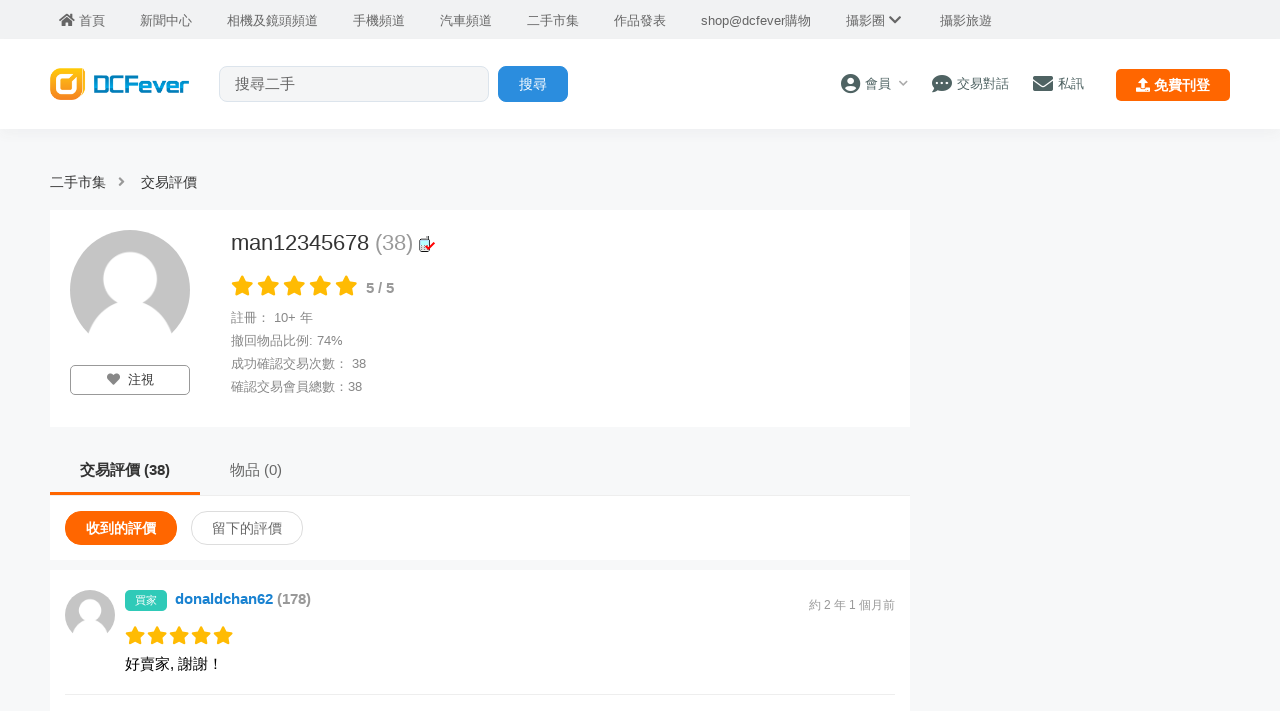

--- FILE ---
content_type: text/html; charset=UTF-8
request_url: https://www.dcfever.com/trading/mycomment.php?id=611834
body_size: 18249
content:
<!DOCTYPE html>
<html>
<head>
<meta http-equiv="Content-Type" content="text/html; charset=utf-8" />
<meta http-equiv="content-language" content="zh-HK">
<meta charset="UTF-8" />
<title>Fever 達人頻道, 攝影心得集體智慧 - DCFever.com</title>


<meta name="description" content="Fever 達人頻道, 攝影心得集體智慧" />
<meta name="viewport" content="width=device-width" />
<meta name="theme-color" content="">

<meta property="fb:app_id" content="301017970038593" />

<link rel="SHORTCUT ICON" href="//cdn10.dcfever.com/images/favicon_new.ico" />
<link href="//cdn10.dcfever.com/v4/css/global_20240301d.css" rel="stylesheet" />
<link href="//cdn10.dcfever.com/v4/css/grid_20150811.css" rel="stylesheet" />
<link href="//cdn10.dcfever.com/images/apple_180.png" rel="apple-touch-icon" sizes="180x180" />
<link href="//cdn10.dcfever.com/images/android_192.png" rel="icon" sizes="192x192" />


<script src="//ajax.googleapis.com/ajax/libs/jquery/1.11.3/jquery.min.js"></script>
<link href="https://cdn03.dcfever.com/trading/css/trading_v29d.2024a.css" rel="stylesheet">
<link href="css/rating.css?id=1769794447" rel="stylesheet" type="text/css">
<link href="https://cdn01.dcfever.com/v4/css/fontawesome-5.15/css/all.css" rel="stylesheet">
<link href="/v5/css/nav_main_2023.css?t=260131" rel="stylesheet">
<link href="/v5/css/nav_20240405a.css?t=260131" rel="stylesheet">
<link href="https://cdn01.dcfever.com/v5/css/product_01_2024j.css" rel="stylesheet">
<script language="javascript" src="js/jquery.lazyload.js"></script><script language="javascript" src="https://cdn01.dcfever.com/js/jquery-scrolltofixed.js"></script>

<script async='async' src='https://www.googletagservices.com/tag/js/gpt.js'></script>
<script>
  var googletag = googletag || {};
  googletag.cmd = googletag.cmd || [];
</script>

<script>
	// GPT slots
	var gptAdSlots = [];
	googletag.cmd.push(function() {
		var top_mapping = googletag.sizeMapping().addSize([751, 0], [[728, 90]]).addSize([300, 0], [[336,280]]).addSize([0, 0], []).build();
		var rect_atf_mapping = googletag.sizeMapping().addSize([751,0], [[300,600]]).addSize([300, 0], [[336,280]]).addSize([0,0], []).build();
		var bottom_mapping = googletag.sizeMapping().addSize([751, 0], [[728, 90]]).addSize([300, 0], [[336,280],[300,250]]).addSize([0, 0], []).build();

		/* define the GPT slot */
		gptAdSlots[0] = googletag.defineSlot('/1007060/dcfever_trading/dcfever_trading_top', [[728,90]], 'div-gpt-ad-top').
		defineSizeMapping(top_mapping).
		setCollapseEmptyDiv(true).
		addService(googletag.pubads());

		gptAdSlots[1] = googletag.defineSlot('/1007060/dcfever_trading/dcfever_trading_rect_atf', [[300,250]], 'div-gpt-ad-rect_atf').
		defineSizeMapping(rect_atf_mapping).
		setCollapseEmptyDiv(true).
		addService(googletag.pubads());

		gptAdSlots[5] = googletag.defineSlot('/1007060/dcfever_trading/dcfever_trading_bottom', [[728,90]], 'div-gpt-ad-bottom').
		defineSizeMapping(bottom_mapping).
		setCollapseEmptyDiv(true).
		addService(googletag.pubads());

		googletag.pubads().enableSingleRequest();
		googletag.pubads().addEventListener('slotRenderEnded', function(event) {
			if(event.slot === gptAdSlots[1])
			{
				slotSize = event.size[1];
				make_it_fixed(slotSize);
			}
        });
		googletag.enableServices();
	});
</script>

<link href="https://cdn01.dcfever.com/v5/css/autocomplete.css" rel="stylesheet">
<script src="https://cdn01.dcfever.com/v5/js/jquery.autocomplete.min.js" referrerpolicy="no-referrer"></script>

<!-- Google tag (gtag.js) -->
<script async src="https://www.googletagmanager.com/gtag/js?id=G-5ND0VB1W90"></script>
<script>
  window.dataLayer = window.dataLayer || [];
  function gtag(){dataLayer.push(arguments);}
  gtag('js', new Date());

  gtag('config', 'G-5ND0VB1W90');
</script>

</head>

<body>
<div class="site_wrapper">


<div class="main_nav app trading">
	<div class="main_nav_inner">
		<div class="main_nav_content">
			<div class="main_nav_logo">
				<a href="/index.php"><img src="https://cdn01.dcfever.com/images/dcfever_logo_png.png" class="logo" alt="DCFever Logo"></a>
			</div>
			<ul class="navigation light">
				<li style="order: -1"><a href="/index.php" class="home"><i class="fa fa-home"></i><span>首頁</span></a></li>
								
				<li class="seperator"></li>
				<li style="order: -1"><a href="/news/index.php"><i class="fa fa-newspaper"></i><span>新聞中心</span></a></li>
				<li style="order: -1"><a href="/cameras/index.php"><i class="fa fa-camera"></i><span>相機及鏡頭頻道</span></a></li>
				<li style="order: -1"><a href="/phones/index.php"><i class="fa fa-phone"></i><span>手機頻道</span></a></li>
				<li style="order: -1"><a href="/cars/index.php"><i class="fa fa-car"></i><span>汽車頻道</span></a></li>
				<li class="seperator"></li>
				<li class=""><a href="/trading/index.php"><i class="fa fa-retweet"></i><span>二手市集</span></a></li>
				<li><a href="/photosharing/index.php"><i class="fa fa-images"></i><span>作品發表</span></a></li>
				<li class="seperator"></li>
				<li><a href="/shop/index.php"><i class="fa fa-shopping-cart"></i><span>shop@dcfever購物</span></a></li>
				<li class="seperator"></li>
				<li class="desktop_main_drop_down_toggle ">
					<a href="#" onClick="return false;"><span>攝影圈<i class="fa fa-chevron-down up" style="display: inline-block;"></i></span></a>
					<ul class="dropdown">
						<li><a href="/column/index.php"><i class="fa fa-pen-alt"></i><span>Fever 達人</span></a></li>
						<li><a href="/models/index.php"><i class="fa fa-user-friends"></i><span>FeverModels</span></a></li>
						<li><a href="/forum/index.php"><i class="fa fa-comments"></i><span>討論區</span></a></li>
					</ul>
				</li>
				<li><a href="/travel/index.php "><i class="fa fa-paper-plane"></i><span>攝影旅遊</span></a></li>
				
				<li class="seperator"></li>
				<li class="hidden-md"><a href="/users/login.php?action=logout" class="logout_btn"><i class="fa fa-sign-out-alt"></i><span>登出</span></a></li>
			</ul>
		</div>
	</div>
	<div class="close_button">
		<i class="fa fa-times-circle"></i>
	</div>
</div>
<div class="main_nav_overlay"></div>
<script>
$(document).ready(function() {
	var hoverTimeout;
	$(".desktop_main_drop_down_toggle").hover(function(e) {
		e.preventDefault();
		clearTimeout(hoverTimeout);
		$(this).addClass("selected");
		$(this).find(".dropdown").addClass("active");
	}, function() {
		var $self = $(this);
		hoverTimeout = setTimeout(function() {
			$self.removeClass("selected");
			$self.find(".dropdown").removeClass("active");
		}, 200);
	});
	$(".toggle_left_menu").click(function(e) {
		e.preventDefault();
		if ($(".nav_level_one_user_menu").hasClass("active"))
		{
			$(".nav_level_one_user").click();
		}
		$("body").addClass("pop");
		$(".main_nav").addClass("pop");
		$(".main_nav_overlay").addClass("pop");
	});
	$(".close_button").click(function(e) {
		e.preventDefault();
		$(".main_nav_content").scrollTop(0,0);
		$("body").removeClass("pop");
		$(".main_nav").removeClass("pop");
		$(".main_nav_overlay").removeClass("pop");
	});
	$(".logout_btn").click(function(e) {
		e.preventDefault();
		if (confirm('確定要登出嗎?')) {
			window.location.href = $(this).attr('href');
		}
	});
});
</script><div class="fullscreen_menu trading_category">
	<div class="header">
		<span class="title" style="font-size: 18px;">物品分類</span>
		<a href="#" class="close_fullscreen_menu"><i class="fa fa-times"></i></a>
	</div>
	<ul class="fullscreen_selection">
<li><a href="#"><div class="image_icon"><img src="images/camera.png" width="50" height="50"></div><div class="text" style="font-weight: bold;">攝影產品 <span class="count">(23,393)</span> <i class="fa fa-caret-down"></i></div></a><ul class="child_cat" style="font-weight: bold; display: none; "><li><i class="fa fa-angle-right hide"></i><a href="listing.php?id=1">所有攝影產品 <span class="count">(23,393)</span> <i class="fa fa-angle-right hide"></i></a></li><li><i class="fa fa-angle-right hide"></i><a href="listing.php?id=8">自動對焦鏡頭 <span class="count">(4,259)</span> </a></li><li><i class="fa fa-angle-right hide"></i><a href="listing.php?id=72">手動對焦鏡頭 <span class="count">(4,853)</span> </a></li><li><i class="fa fa-angle-right hide"></i><a href="listing.php?id=5">數碼相機 <span class="count">(1,467)</span> </a></li><li><i class="fa fa-angle-right hide"></i><a href="listing.php?id=6">單鏡反光機 <span class="count">(757)</span> </a></li><li><i class="fa fa-angle-right hide"></i><a href="listing.php?id=73">無反相機 <span class="count">(1,092)</span> </a></li><li><i class="fa fa-angle-right hide"></i><a href="listing.php?id=7">菲林相機 <span class="count">(2,806)</span> </a></li><li><i class="fa fa-angle-right hide"></i><a href="listing.php?id=69">Action Cam <span class="count">(559)</span> </a></li><li><i class="fa fa-angle-right hide"></i><a href="listing.php?id=14">航拍機 <span class="count">(324)</span> </a></li><li><i class="fa fa-angle-right hide"></i><a href="listing.php?id=39">即影即有 <span class="count">(691)</span> </a></li><li><i class="fa fa-angle-right hide"></i><a href="listing.php?id=83">數碼攝錄機 <span class="count">(222)</span> </a></li><li><i class="fa fa-angle-right hide"></i><a href="listing.php?id=9">閃光燈 <span class="count">(802)</span> </a></li><li><i class="fa fa-angle-right hide"></i><a href="listing.php?id=10">腳架 <span class="count">(788)</span> </a></li><li><i class="fa fa-angle-right hide"></i><a href="listing.php?id=11">濾鏡 <span class="count">(801)</span> </a></li><li><i class="fa fa-angle-right hide"></i><a href="listing.php?id=12">相機袋 <span class="count">(637)</span> </a></li><li><i class="fa fa-angle-right hide"></i><a href="listing.php?id=15">電池、充電器 <span class="count">(643)</span> </a></li><li><i class="fa fa-angle-right hide"></i><a href="listing.php?id=13">記憶卡 <span class="count">(143)</span> </a></li><li><i class="fa fa-angle-right hide"></i><a href="listing.php?id=16">攝影書籍 <span class="count">(145)</span> </a></li><li><i class="fa fa-angle-right hide"></i><a href="listing.php?id=36">攝影服務 <span class="count">(24)</span> </a></li><li><i class="fa fa-angle-right hide"></i><a href="listing.php?id=121">維修服務 <span class="count">(548)</span> </a></li><li><i class="fa fa-angle-right hide"></i><a href="listing.php?id=17">其他配件 <span class="count">(2,378)</span> </a></li></ul></li><li><a href="#"><div class="image_icon"><img src="images/computer.png" width="50" height="50"></div><div class="text" style="font-weight: bold;">電腦 <span class="count">(15,887)</span> <i class="fa fa-caret-down"></i></div></a><ul class="child_cat" style="font-weight: bold; display: none; "><li><i class="fa fa-angle-right hide"></i><a href="listing.php?id=2">所有電腦 <span class="count">(15,887)</span> <i class="fa fa-angle-right hide"></i></a></li><li><i class="fa fa-angle-right hide"></i><a href="listing.php?id=84">顯示卡 <span class="count">(1,051)</span> <span class="hot_tag">熱門</span></a></li><li><i class="fa fa-angle-right hide"></i><a href="listing.php?id=18">手提電腦 <span class="count">(4,335)</span> </a></li><li><i class="fa fa-angle-right hide"></i><a href="listing.php?id=76">平板電腦 <span class="count">(1,214)</span> </a></li><li><i class="fa fa-angle-right hide"></i><a href="listing.php?id=20">電腦組合 <span class="count">(2,306)</span> </a></li><li><i class="fa fa-angle-right hide"></i><a href="listing.php?id=27">網絡/WIFI <span class="count">(1,064)</span> </a></li><li><i class="fa fa-angle-right hide"></i><a href="listing.php?id=24">CPU <span class="count">(467)</span> </a></li><li><i class="fa fa-angle-right hide"></i><a href="listing.php?id=42">底板 <span class="count">(472)</span> </a></li><li><i class="fa fa-angle-right hide"></i><a href="listing.php?id=21">SSD/硬碟機 <span class="count">(645)</span> </a></li><li><i class="fa fa-angle-right hide"></i><a href="listing.php?id=22">RAM 記憶體 <span class="count">(621)</span> </a></li><li><i class="fa fa-angle-right hide"></i><a href="listing.php?id=126">軟件 Software <span class="count">(135)</span> </a></li><li><i class="fa fa-angle-right hide"></i><a href="listing.php?id=113">機箱電源散熱 <span class="count">(577)</span> </a></li><li><i class="fa fa-angle-right hide"></i><a href="listing.php?id=23">顯示器 <span class="count">(701)</span> </a></li><li><i class="fa fa-angle-right hide"></i><a href="listing.php?id=19">鍵盤滑鼠 <span class="count">(701)</span> </a></li><li><i class="fa fa-angle-right hide"></i><a href="listing.php?id=25">打印機、掃瞄器 <span class="count">(545)</span> </a></li><li><i class="fa fa-angle-right hide"></i><a href="listing.php?id=41">網絡電視、播放器 <span class="count">(82)</span> </a></li><li><i class="fa fa-angle-right hide"></i><a href="listing.php?id=122">電腦維修 <span class="count">(37)</span> </a></li><li><i class="fa fa-angle-right hide"></i><a href="listing.php?id=28">其它 <span class="count">(968)</span> </a></li></ul></li><li><a href="#"><div class="image_icon"><img src="images/phone.png" width="50" height="50"></div><div class="text" style="font-weight: bold;">手機通訊 <span class="count">(11,421)</span> <i class="fa fa-caret-down"></i></div></a><ul class="child_cat" style="font-weight: bold; display: none; "><li><i class="fa fa-angle-right hide"></i><a href="listing.php?id=3">所有手機通訊 <span class="count">(11,421)</span> <i class="fa fa-angle-right hide"></i></a></li><li><i class="fa fa-angle-right hide"></i><a href="listing.php?id=30">Android Phone <span class="count">(3,121)</span> </a></li><li><i class="fa fa-angle-right hide"></i><a href="listing.php?id=31">iPhone <span class="count">(4,570)</span> </a></li><li><i class="fa fa-angle-right hide"></i><a href="listing.php?id=29">Smart Phone <span class="count">(458)</span> </a></li><li><i class="fa fa-angle-right hide"></i><a href="listing.php?id=74">通訊平板電腦 <span class="count">(912)</span> </a></li><li><i class="fa fa-angle-right hide"></i><a href="listing.php?id=32">藍芽免提 <span class="count">(398)</span> </a></li><li><i class="fa fa-angle-right hide"></i><a href="listing.php?id=33">電池、充電器 <span class="count">(610)</span> </a></li><li><i class="fa fa-angle-right hide"></i><a href="listing.php?id=89">手機套 <span class="count">(414)</span> </a></li><li><i class="fa fa-angle-right hide"></i><a href="listing.php?id=34">USB傳輸線 <span class="count">(112)</span> </a></li><li><i class="fa fa-angle-right hide"></i><a href="listing.php?id=75">電話卡上網卡 <span class="count">(279)</span> </a></li><li><i class="fa fa-angle-right hide"></i><a href="listing.php?id=64">電話寛頻上台 <span class="count">(41)</span> </a></li><li><i class="fa fa-angle-right hide"></i><a href="listing.php?id=123">手機維修 <span class="count">(22)</span> </a></li><li><i class="fa fa-angle-right hide"></i><a href="listing.php?id=35">其它配件 <span class="count">(541)</span> </a></li></ul></li><li><a href="#"><div class="image_icon"><img src="images/av.png" width="50" height="50"></div><div class="text" style="font-weight: bold;">影音產品 <span class="count">(13,762)</span> <i class="fa fa-caret-down"></i></div></a><ul class="child_cat" style="font-weight: bold; display: none; "><li><i class="fa fa-angle-right hide"></i><a href="listing.php?id=44">所有影音產品 <span class="count">(13,762)</span> <i class="fa fa-angle-right hide"></i></a></li><li><i class="fa fa-angle-right hide"></i><a href="listing.php?id=87">Earphones <span class="count">(2,109)</span> <span class="hot_tag">熱門</span></a></li><li><i class="fa fa-angle-right hide"></i><a href="listing.php?id=91">Headphones <span class="count">(891)</span> </a></li><li><i class="fa fa-angle-right hide"></i><a href="listing.php?id=86">隨身音響 <span class="count">(1,403)</span> </a></li><li><i class="fa fa-angle-right hide"></i><a href="listing.php?id=52">電視 <span class="count">(1,017)</span> </a></li><li><i class="fa fa-angle-right hide"></i><a href="listing.php?id=53">揚聲器 <span class="count">(1,715)</span> </a></li><li><i class="fa fa-angle-right hide"></i><a href="listing.php?id=56">擴音機 <span class="count">(1,294)</span> </a></li><li><i class="fa fa-angle-right hide"></i><a href="listing.php?id=54">投影機 <span class="count">(301)</span> </a></li><li><i class="fa fa-angle-right hide"></i><a href="listing.php?id=55">音響組合 <span class="count">(879)</span> </a></li><li><i class="fa fa-angle-right hide"></i><a href="listing.php?id=120">影音線材 <span class="count">(1,003)</span> </a></li><li><i class="fa fa-angle-right hide"></i><a href="listing.php?id=57">影碟 CD <span class="count">(2,078)</span> </a></li><li><i class="fa fa-angle-right hide"></i><a href="listing.php?id=125">影音維修 <span class="count">(212)</span> </a></li><li><i class="fa fa-angle-right hide"></i><a href="listing.php?id=58">其它 <span class="count">(1,048)</span> </a></li></ul></li><li><a href="#"><div class="image_icon"><img src="images/carparts.png" width="50" height="50"></div><div class="text" style="font-weight: bold;">汽車及零件 <span class="count">(2,593)</span> <i class="fa fa-caret-down"></i></div></a><ul class="child_cat" style="font-weight: bold; display: none; "><li><i class="fa fa-angle-right hide"></i><a href="listing.php?id=111">所有汽車及零件 <span class="count">(2,593)</span> <i class="fa fa-angle-right hide"></i></a></li><li><i class="fa fa-angle-right hide"></i><a href="listing.php?id=37">二手車 <span class="count">(102)</span> </a></li><li><i class="fa fa-angle-right hide"></i><a href="listing.php?id=127">呔軨 <span class="count">(60)</span> </a></li><li><i class="fa fa-angle-right hide"></i><a href="listing.php?id=131">汽車音響 <span class="count">(121)</span> </a></li><li><i class="fa fa-angle-right hide"></i><a href="listing.php?id=128">車身零件 <span class="count">(131)</span> </a></li><li><i class="fa fa-angle-right hide"></i><a href="listing.php?id=136">車廂設備 <span class="count">(1,819)</span> </a></li><li><i class="fa fa-angle-right hide"></i><a href="listing.php?id=129">電子設備 <span class="count">(118)</span> </a></li><li><i class="fa fa-angle-right hide"></i><a href="listing.php?id=130">車牌 <span class="count">(12)</span> </a></li><li><i class="fa fa-angle-right hide"></i><a href="listing.php?id=132">其它 <span class="count">(230)</span> </a></li></ul></li><li><a href="#"><div class="image_icon"><img src="images/gaming.png" width="50" height="50"></div><div class="text" style="font-weight: bold;">遊戲機、模型 <span class="count">(5,400)</span> <i class="fa fa-caret-down"></i></div></a><ul class="child_cat" style="font-weight: bold; display: none; "><li><i class="fa fa-angle-right hide"></i><a href="listing.php?id=43">所有遊戲機、模型 <span class="count">(5,400)</span> <i class="fa fa-angle-right hide"></i></a></li><li><i class="fa fa-angle-right hide"></i><a href="listing.php?id=46">電視遊戲機 <span class="count">(643)</span> </a></li><li><i class="fa fa-angle-right hide"></i><a href="listing.php?id=47">手提遊戲機 <span class="count">(562)</span> </a></li><li><i class="fa fa-angle-right hide"></i><a href="listing.php?id=48">Games / 遊戲 <span class="count">(1,114)</span> </a></li><li><i class="fa fa-angle-right hide"></i><a href="listing.php?id=50">Joystick <span class="count">(139)</span> </a></li><li><i class="fa fa-angle-right hide"></i><a href="listing.php?id=49">電池、充電器 <span class="count">(47)</span> </a></li><li><i class="fa fa-angle-right hide"></i><a href="listing.php?id=62">模型、Figure <span class="count">(2,368)</span> </a></li><li><i class="fa fa-angle-right hide"></i><a href="listing.php?id=124">遊戲機維修 <span class="count">(5)</span> </a></li><li><i class="fa fa-angle-right hide"></i><a href="listing.php?id=51">其它 <span class="count">(527)</span> </a></li></ul></li><li><a href="#"><div class="image_icon"><img src="images/home.png" width="50" height="50"></div><div class="text" style="font-weight: bold;">電器傢俱 <span class="count">(8,339)</span> <i class="fa fa-caret-down"></i></div></a><ul class="child_cat" style="font-weight: bold; display: none; "><li><i class="fa fa-angle-right hide"></i><a href="listing.php?id=104">所有電器傢俱 <span class="count">(8,339)</span> <i class="fa fa-angle-right hide"></i></a></li><li><i class="fa fa-angle-right hide"></i><a href="listing.php?id=80">傢俬傢俱 <span class="count">(3,289)</span> </a></li><li><i class="fa fa-angle-right hide"></i><a href="listing.php?id=79">家庭電器 <span class="count">(2,220)</span> </a></li><li><i class="fa fa-angle-right hide"></i><a href="listing.php?id=105">厨房電器 <span class="count">(1,218)</span> </a></li><li><i class="fa fa-angle-right hide"></i><a href="listing.php?id=108">個人護理 <span class="count">(561)</span> </a></li><li><i class="fa fa-angle-right hide"></i><a href="listing.php?id=98">按摩器 <span class="count">(162)</span> </a></li><li><i class="fa fa-angle-right hide"></i><a href="listing.php?id=119">五金工具 <span class="count">(328)</span> </a></li><li><i class="fa fa-angle-right hide"></i><a href="listing.php?id=70">家居電器維修 <span class="count">(177)</span> </a></li><li><i class="fa fa-angle-right hide"></i><a href="listing.php?id=106">其它 <span class="count">(552)</span> </a></li></ul></li><li><a href="#"><div class="image_icon"><img src="images/trendy.png" width="50" height="50"></div><div class="text" style="font-weight: bold;">潮流及名牌 <span class="count">(7,941)</span> <i class="fa fa-caret-down"></i></div></a><ul class="child_cat" style="font-weight: bold; display: none; "><li><i class="fa fa-angle-right hide"></i><a href="listing.php?id=45">所有潮流及名牌 <span class="count">(7,941)</span> <i class="fa fa-angle-right hide"></i></a></li><li><i class="fa fa-angle-right hide"></i><a href="listing.php?id=60">手袋、背包 <span class="count">(1,693)</span> </a></li><li><i class="fa fa-angle-right hide"></i><a href="listing.php?id=95">銀包 <span class="count">(321)</span> </a></li><li><i class="fa fa-angle-right hide"></i><a href="listing.php?id=66">服裝 <span class="count">(1,587)</span> </a></li><li><i class="fa fa-angle-right hide"></i><a href="listing.php?id=92">波鞋 <span class="count">(611)</span> </a></li><li><i class="fa fa-angle-right hide"></i><a href="listing.php?id=103">鞋類 <span class="count">(689)</span> </a></li><li><i class="fa fa-angle-right hide"></i><a href="listing.php?id=67">飾物 <span class="count">(1,518)</span> </a></li><li><i class="fa fa-angle-right hide"></i><a href="listing.php?id=61">潮流玩意 <span class="count">(651)</span> </a></li><li><i class="fa fa-angle-right hide"></i><a href="listing.php?id=94">鑽石、珠寳 <span class="count">(297)</span> </a></li><li><i class="fa fa-angle-right hide"></i><a href="listing.php?id=68">其它 <span class="count">(575)</span> </a></li></ul></li><li><a href="#"><div class="image_icon"><img src="images/watch.png" width="50" height="50"></div><div class="text" style="font-weight: bold;">手錶 <span class="count">(4,209)</span> <i class="fa fa-caret-down"></i></div></a><ul class="child_cat" style="font-weight: bold; display: none; "><li><i class="fa fa-angle-right hide"></i><a href="listing.php?id=99">所有手錶 <span class="count">(4,209)</span> <i class="fa fa-angle-right hide"></i></a></li><li><i class="fa fa-angle-right hide"></i><a href="listing.php?id=59">機械手錶 <span class="count">(2,061)</span> </a></li><li><i class="fa fa-angle-right hide"></i><a href="listing.php?id=100">智能手錶 <span class="count">(745)</span> </a></li><li><i class="fa fa-angle-right hide"></i><a href="listing.php?id=97">電子錶 <span class="count">(1,036)</span> </a></li><li><i class="fa fa-angle-right hide"></i><a href="listing.php?id=101">智能手帶 <span class="count">(60)</span> </a></li><li><i class="fa fa-angle-right hide"></i><a href="listing.php?id=26">鐘錶維修 <span class="count">(19)</span> </a></li><li><i class="fa fa-angle-right hide"></i><a href="listing.php?id=102">其它 <span class="count">(288)</span> </a></li></ul></li><li><a href="#"><div class="image_icon"><img src="images/bike.png" width="50" height="50"></div><div class="text" style="font-weight: bold;">單車及運動 <span class="count">(3,769)</span> <i class="fa fa-caret-down"></i></div></a><ul class="child_cat" style="font-weight: bold; display: none; "><li><i class="fa fa-angle-right hide"></i><a href="listing.php?id=109">所有單車及運動 <span class="count">(3,769)</span> <i class="fa fa-angle-right hide"></i></a></li><li><i class="fa fa-angle-right hide"></i><a href="listing.php?id=77">單車 <span class="count">(1,920)</span> </a></li><li><i class="fa fa-angle-right hide"></i><a href="listing.php?id=93">單車零件 <span class="count">(398)</span> </a></li><li><i class="fa fa-angle-right hide"></i><a href="listing.php?id=114">球類 <span class="count">(224)</span> </a></li><li><i class="fa fa-angle-right hide"></i><a href="listing.php?id=115">運動健身用品 <span class="count">(237)</span> </a></li><li><i class="fa fa-angle-right hide"></i><a href="listing.php?id=116">運動服裝 <span class="count">(188)</span> </a></li><li><i class="fa fa-angle-right hide"></i><a href="listing.php?id=117">戶外活動 <span class="count">(605)</span> </a></li><li><i class="fa fa-angle-right hide"></i><a href="listing.php?id=118">其它 <span class="count">(197)</span> </a></li></ul></li><li><a href="#"><div class="image_icon"><img src="images/collectibles.png" width="50" height="50"></div><div class="text" style="font-weight: bold;">收藏品 <span class="count">(664)</span> <i class="fa fa-caret-down"></i></div></a><ul class="child_cat" style="font-weight: bold; display: none; "><li><i class="fa fa-angle-right hide"></i><a href="listing.php?id=137">所有收藏品 <span class="count">(664)</span> <i class="fa fa-angle-right hide"></i></a></li><li><i class="fa fa-angle-right hide"></i><a href="listing.php?id=138">錢幣 <span class="count">(609)</span> </a></li><li><i class="fa fa-angle-right hide"></i><a href="listing.php?id=139">郵票 <span class="count">(185)</span> </a></li><li><i class="fa fa-angle-right hide"></i><a href="listing.php?id=140">古董收藏 <span class="count">(698)</span> </a></li><li><i class="fa fa-angle-right hide"></i><a href="listing.php?id=141">個人飾物 <span class="count">(336)</span> </a></li><li><i class="fa fa-angle-right hide"></i><a href="listing.php?id=142">現具擺設 <span class="count">(581)</span> </a></li><li><i class="fa fa-angle-right hide"></i><a href="listing.php?id=143">文具精品 <span class="count">(248)</span> </a></li><li><i class="fa fa-angle-right hide"></i><a href="listing.php?id=144">其它 <span class="count">(1,343)</span> </a></li></ul></li><li><a href="#"><div class="image_icon"><img src="images/others.png" width="50" height="50"></div><div class="text" style="font-weight: bold;">其它 <span class="count">(11,690)</span> <i class="fa fa-caret-down"></i></div></a><ul class="child_cat" style="font-weight: bold; display: none; "><li><i class="fa fa-angle-right hide"></i><a href="listing.php?id=4">所有其它 <span class="count">(11,690)</span> <i class="fa fa-angle-right hide"></i></a></li><li><i class="fa fa-angle-right hide"></i><a href="listing.php?id=96">入場券門券 <span class="count">(1,196)</span> </a></li><li><i class="fa fa-angle-right hide"></i><a href="listing.php?id=88">現金券禮劵 <span class="count">(598)</span> </a></li><li><i class="fa fa-angle-right hide"></i><a href="listing.php?id=112">酒類 <span class="count">(768)</span> </a></li><li><i class="fa fa-angle-right hide"></i><a href="listing.php?id=90">樂器 <span class="count">(471)</span> </a></li><li><i class="fa fa-angle-right hide"></i><a href="listing.php?id=82">書籍 <span class="count">(1,266)</span> </a></li><li><i class="fa fa-angle-right hide"></i><a href="listing.php?id=110">防疫用品 <span class="count">(265)</span> </a></li><li><i class="fa fa-angle-right hide"></i><a href="listing.php?id=85">嬰兒用品 <span class="count">(394)</span> </a></li><li><i class="fa fa-angle-right hide"></i><a href="listing.php?id=63">漫畫 <span class="count">(159)</span> </a></li><li><i class="fa fa-angle-right hide"></i><a href="listing.php?id=38">服務 <span class="count">(255)</span> </a></li><li><i class="fa fa-angle-right hide"></i><a href="listing.php?id=40">其它 <span class="count">(7,046)</span> </a></li></ul></li>	</ul>
</div>

<script language="javascript">
$(document).ready(function() {
	/* current selected category */
	current_menu_offset = 0;

	/* toggle fullscreen overlay */
	$(".toggle_fullscreen_menu").click(function(e) {
		e.preventDefault();

		$(".fullscreen_menu").show();
		var fullscreen_menu_height = $(".fullscreen_menu").height();
		var window_height = $(window).height();

		if (window_height > fullscreen_menu_height + 120)
		{
			$(".site_wrapper").height(window_height).css("min-height", window_height);
			$(".fullscreen_menu").height(window_height);
		}
		else
		{
			$(".site_wrapper").height(fullscreen_menu_height+120).css("min-height", fullscreen_menu_height+120);
			$(".fullscreen_menu").height(fullscreen_menu_height+120);
		}
		
		/* scrolltop the selected li */
		if ($(".fullscreen_selection li.selected").length > 0)
		{
			var offset = $(".fullscreen_selection li.selected").offset();
			if(offset.top != 0)
			{
				current_menu_offset = offset.top - 80 > 0 ? offset.top - 80 : 0;
			}
		}
		$('html, body').animate({scrollTop : current_menu_offset},1);		
	});

	$(".close_fullscreen_menu").click(function(e) {
		e.preventDefault();
		$(".site_wrapper").height("").css("min-height", "");
		$(".fullscreen_menu").height("").css("min-height", "").hide();
		window.scrollTo(0,0);
	});

	$(".fullscreen_selection > li > a").click(function(e) {
		e.preventDefault();

		if ($(this).hasClass("selected")) //close it
		{
			$(this).removeClass("selected");
			$(this).parent().removeClass("selected");
			$(this).find("i").removeClass("fa-caret-up").addClass("fa-caret-down");
			$(this).siblings(".child_cat").hide();
		}
		else //expand it
		{
			/* reset all */
			$(".child_cat").hide();
			$(".fullscreen_selection > li").removeClass("selected");
			$(".fullscreen_selection > li > a").removeClass("selected");
			$(".fullscreen_selection > li > a > i").removeClass("fa-caret-up").addClass("fa-caret-down");

			/* set this cat as selected */
			$(this).addClass("selected");
			$(this).parent().addClass("selected");
			$(this).find("i").removeClass("fa-caret-down").addClass("fa-caret-up");
			$(this).siblings(".child_cat").show();

			$(".fullscreen_menu").height("auto");
			var fullscreen_menu_height = $(".fullscreen_menu").height();
			var window_height = $(window).height();

			if (window_height > fullscreen_menu_height + 120)
			{
				$(".site_wrapper").height(window_height).css("min-height", window_height);
				$(".fullscreen_menu").height(window_height);
			}
			else
			{
				$(".site_wrapper").height(fullscreen_menu_height+120).css("min-height", fullscreen_menu_height+120);
				$(".fullscreen_menu").height(fullscreen_menu_height+120);
			}

			var offset = $(this).offset();
			current_menu_offset = offset.top - 80;
			$('html, body').animate({scrollTop : current_menu_offset},300);
		}
	});
});
</script>
<!-- canvas -->
<div class="canvas">
	<div class="canvas_overlay_mask"></div>
	<div class="container-fluid site_header">
<link rel="stylesheet" href="/v5/css/nav_2025.css?t=1769794447">
<div class="row main_nav_level_one_wrapper app trading">
    <div class="main_nav_level_one app trading">
        <div class="nav_left">
            <div class="nav_hamburger">
                <a href="#" class="item toggle_left_menu hidden-md"><i class="fa fa-bars" style="font-size: 20px;"></i></a>
            </div>
            <div class="logo">
                <a href="/index.php"><img src="//cdn01.dcfever.com/images/dcfever_logo_v2_png.png" width="108" height="25" class="hidden-md" alt="DCFever Logo"><img src="//cdn01.dcfever.com/images/dcfever_logo_v2_png.png" width="139" height="32" class="hidden-xs" alt="DCFever Logo"></a>                
                                    <form method="get" action="/trading/search.php" name="ajax_search" id="ajax_search" class="search_form trading hidden-xs" autocomplete="off">
                        <input type="text" name="keyword" value="" class="main_nav_search_bar" placeholder="搜尋二手">
                        <input type="hidden" name="form_action" value="search_action">
                        <input type="submit" name="search_btn" value="搜尋" class="main_nav_search_button trading">
                                            </form>
                            </div>
        </div>
        <div class="nav_function">
            <a href="" class="item hidden-md nav_level_one_search"><i class="fa fa-search"></i></a>            <span class="nav_level_one_user_menu_wrap user_menu"><a href="/users/index.php" class="item nav_level_one_user"><i class="fa fa-user-circle"></i> <span>會員</span><span style="color: #aaa; display: inline-block; font-size: 10px; padding-left: 8px;" class="hidden-xs"><i class="fa fa fa-chevron-down up"></i></span></a></span>            <div class="nav_level_one_user_menu" style="display: none;">
                <div class="mobile_menu_header_div hidden-md">
                    <a href="/index.php" class="mobile_menu_logo">
                        <img src="//cdn01.dcfever.com/images/dcfever_logo_v2_png.png" width="100" height="24" alt="DCFever Logo">
                    </a>
                    <a href="#" class="close_user_menu"><i class="fa fa-times"></i></a>
                </div>

                <div class="profile">
                    <div class="avatar-container">
                        <a href="/users/avatar.php">
                            <img src="https://cdn01.dcfever.com/column/images/profile_pic.png" class="user_avatar" alt="User Avatar">
                        </a>
                    </div>
                                        <div class="user_info">
                        <div class="login"><a href="/trading/myitem.php">登入</a></div>
                        <div class="register"><a href="/users/register.php">註冊新會員</a></div>
                    </div>
                                    </div>

                                <div class="menu-section">
                    <h3 class="section-title">買賣管理</h3>
                    <a href="/trading/myitem.php" class="menu-item">
                        <i class="fa fa-store"></i>
                        <span>我的物品</span>
                        <i class="fa fa-chevron-right"></i>
                    </a>
                    <a href="/trading/myrating.php" class="menu-item">
                        <i class="fa fa-star"></i>
                        <span>我的評價</span>
                        <i class="fa fa-chevron-right"></i>
                    </a>
                    <a href="/trading/saved_search.php" class="menu-item">
                        <i class="fa fa-search"></i>
                        <span>搜尋關鍵字通知</span>
                        <i class="fa fa-chevron-right"></i>
                    </a>
                    <a href="/trading/favourite_items.php" class="menu-item">
                        <i class="fa fa-heart"></i>
                        <span>我的收藏</span>
                        <i class="fa fa-chevron-right"></i>
                    </a>
                    <a href="/trading/verification.php" class="menu-item">
                        <i class="fa fa-check-circle"></i>
                        <span>手機認證</span>
                        <i class="fa fa-chevron-right"></i>
                    </a>
                    <a href="/trading/allsettings.php" class="menu-item">
                        <i class="fa fa-cog"></i>
                        <span>其它設定及說明</span>
                        <i class="fa fa-chevron-right"></i>
                    </a>
                </div>
                
                <div class="menu-section">
                    <h3 class="section-title">帳戶設定</h3>
                    <a href="/users/index.php" class="menu-item">
                        <i class="fa fa-user-circle"></i>
                        <span>會員中心</span>
                        <i class="fa fa-chevron-right"></i>
                    </a>

                                    </div>
            </div>
            <a href="/chat?t=1769794447" class="item"><i class="fa fa-comment-dots"></i> <span>交易對話</span>
                <div class="empty_counter" id="header_chat_counter"></div>
            </a>
            <a href="/pm/index.php" class="item">
                <i class="fa fa-envelope"></i> <span>私訊</span>
                            </a>
            <a href="/trading/postselection.php" class="item hidden-xs" style="padding: 0px 0px 0px 20px;"><div class="sell_btn"><i class="fa fa-upload"></i> 免費刊登</div></a>
        </div>
    </div>
</div>
<script>
    $(document).ready(function() {
        $(".user_menu").click(function(e) {
            e.preventDefault();
            e.stopPropagation();
            $(".nav_level_one_user_menu").fadeToggle(200);
            // Add/remove body class for mobile
            if ($(window).width() < 768) {
                $("body").toggleClass("menu-open");
            }
        });

        $(".close_user_menu").click(function(e) {
            e.preventDefault();
            $(".nav_level_one_user_menu").fadeOut(200);
            // Remove body class
            $("body").removeClass("menu-open");
        });
        $(".logout").click(function(e) {
            e.preventDefault();
            if (confirm('確定要登出嗎?')) {
                window.location.href = $(this).attr('href');
            }
        });

        $(document).click(function(e) {
            if (!$(e.target).closest('.nav_level_one_user_menu, .user_menu').length) {
                $(".nav_level_one_user_menu").fadeOut(200);
                // Remove body class
                $("body").removeClass("menu-open");
            }
        });

        // Prevent clicks inside menu from closing it
        $(".nav_level_one_user_menu").click(function(e) {
            e.stopPropagation();
        });
    });
</script>		<div class="row">
			<div class="main_nav_level_two_wrapper trading">
				<div class="main_nav_level_two">
					<div class="nav_search_form_wrap">
						<form method="get" action="/trading/search.php" name="ajax_search" id="ajax_search" class="nav_search_form">
							<input type="text" name="keyword" value="" class="search_input" placeholder="搜尋物品">
							<input type="hidden" name="form_action" value="search_action">
							<input type="submit" name="search_btn" value="搜尋" class="search_button trading">
						</form>
						<div class="nav_search_history_wrap"></div>					</div>
					<ul class="nav_selection hidden-xs">
						<li class="hidden-xs"><a href="index.php">主頁</a></li>
						<li class="hidden-xs"><a href="list.php?item=new">最新刊登</a></li>
						<li class="hidden-xs"><a href="rule.php">使用守則</a></li>
						<li class="hidden-xs"><a href="help.php">常見問題</a></li>
						<li class="hidden-md"><a href="#" class="action_btn toggle_fullscreen_menu padding"><i class="fa fa-list"></i> 商品分類</a></li>
						<li class="hidden-md"><a href="/trading/postselection.php" class="action_btn padding"><i class="fa fa-upload"></i> 出售商品</a></li>
						<li class="hidden-md"><a href="/trading/wanted.php" class="action_btn2 padding">徵求物品</a></li>
					</ul>
					<div class="nav_action_wrap">
						<a href="/trading/wanted.php" class="action_btn2">出售商品</a>
						<a href="/trading/postselection.php" class="action_btn"><i class="fa fa-upload"></i> 免費刊登</a>
					</div>
				</div>
<style>
.nav_search_history_wrap {
	padding: 0px 15px;
}
.nav_search_history_title {
	color: #666;
    margin-top: 20px;
    padding: 0px 0px;
}
.nav_search_history_title .clear_history {
	margin-left: 5px;
    display: inline-block;
    font-size: 16px;
    color: #ccc;
    padding: 5px;
}
ul.nav_search_history_list {
	margin: 0px;
	padding: 0px;
	list-style: none;
	margin-bottom: 400px;
}
ul.nav_search_history_list li a {
	display: block;
	line-height: 40px;
	border-bottom: solid 1px #eee;
}
</style>
<script language="javascript">
$(document).ready(function() {
	$(".mobile_clear_search").click(function(e) {
		e.preventDefault();
		$(".search_result_div").fadeOut();
		$(".search_expandable").remove();
		eraseCookie('search_history');
	});

	function toggle_nav_drop_down(direction) {
		if (direction == 'down')
		{
			$(".mobile_nav_drop_down_toggle").addClass("activated");
			$(".mobile_nav_drop_down_toggle").parent().siblings(".mobile_nav_dropped_down").slideDown();
			$(".mobile_nav_drop_down_toggle").find(".up").hide();
			$(".mobile_nav_drop_down_toggle").find(".down").show();
		}
		else
		{
			$(".mobile_nav_drop_down_toggle").removeClass("activated");
			$(".mobile_nav_drop_down_toggle").parent().siblings(".mobile_nav_dropped_down").slideUp();
			$(".mobile_nav_drop_down_toggle").find(".up").show();
			$(".mobile_nav_drop_down_toggle").find(".down").hide();
		}
	}
	$(".mobile_nav_drop_down_toggle").click(function(e) {
		e.preventDefault();
		if ($(this).hasClass("activated"))
		{
			toggle_nav_drop_down('up');
		}
		else
		{
			toggle_nav_drop_down('down');
		}
	});
	$(".main_nav_level_two_wrapper").scrollToFixed({
		preFixed: function() { if($(this).width() > 768) $(this).css("paddingTop", "8px"); },
        postFixed: function() { $(this).css("paddingTop", "0px"); }
	});

	/* trading area full screen search with history */
	$(".nav_level_one_search").click(function(e) {
		e.preventDefault();
		if ($(".nav_search_form_wrap").hasClass("showme"))
		{
			$(".nav_selection").toggle();
			$(".nav_search_form_wrap").toggle().removeClass("showme");
			$(".site_wrapper").height("").css("min-height", "");
		}
		else
		{
			$(".nav_selection").toggle();
			var window_height = $(window).height();
			var main_nav_level_one_height = $(".main_nav_level_one").height();

			$(".site_wrapper").height(window_height).css("min-height", window_height);
			$(".nav_search_history_wrap").height(window_height-main_nav_level_one_height).css("min-height", window_height-main_nav_level_one_height).css("overflow-y", 'scroll');

			$(".nav_search_form_wrap").addClass("showme").toggle();
			$(".nav_search_form_wrap").fadeIn(50, 'linear', function() {
				$(".nav_search_form input[name=keyword]").focus();
			});
		}
	});
});
</script>			</div>
		</div>
	</div>

		<div class="trading_top_banner">
		<!-- /1007060/dcfever_trading/dcfever_trading_top -->
		<div id='div-gpt-ad-top'>
		<script>
		googletag.cmd.push(function() { googletag.display('div-gpt-ad-top'); });
		</script>
		</div>
	</div>
	
	<div class="container">
		<div class="row">
			<div class="col-md-12">
				<div class="channel_nav">
					<a href="index.php">二手市集</a><i class="fa fa-angle-right"></i>
					交易評價
				</div>
			</div>
		</div>
		<div class="row">
			<div class="col-xs-12 col-md-left col-lg-left">
								<div class="trading_profile_top clearfix">
					<div class="clearfix">
						<div class="avatar_col">
							<img src="https://cdn01.dcfever.com/column/images/profile_pic.png" class="avatar">
							<div class="trade_button_wrap">
								<span class="like_button small ">
									<span class="inactive">
										<i class="fa fa-heart"></i>注視
									</span>
									<span class="active">
										<i class="fa fa-heart"></i>已注視
									</span>
								</span>
							</div>
						</div>
						<div class="info_col">
							<div class="name">
							man12345678&nbsp;<span style="color: #999;">(38)</span>&nbsp;<img src="/trading/images/cellphone.gif" border=0 align="absmiddle">							</div>
<div class="profile_star_rating_wrap"><i class="fa fa-star"></i><i class="fa fa-star"></i><i class="fa fa-star"></i><i class="fa fa-star"></i><i class="fa fa-star"></i><span class="star_rating_score">5 / 5</span></div>							<div class="rating">
								註冊： 10+ 年																<br>
								撤回物品比例: 74%
																<br>
								成功確認交易次數： 38								<br>
								確認交易會員總數：38							</div>

						</div>
					</div>
									</div>

				<script language="javascript">
				$(".like_button").click(function(e) {
					e.preventDefault();
					this_button = $(this);
					form_data = {
						form_action : this_button.hasClass('active') ? 'unlike_action' : 'like_action',
						id : 611834					};

					if (form_data.form_action == 'like_action') {
						this_button.addClass("active");
					} else {
						this_button.removeClass("active");
					}

					$.ajax({
						type	: 'POST',
						url		: 'ajax_user.php',
						data	: form_data,
						dataType : 'json',
						beforeSend	: function() {
						}
					}).done(function(data) {
						if (data.login == 'no')
						{
							window.location = '/users/login.php?redirect=%2Ftrading%2Fprofile.php%3Fid%3D611834';
						}
						else if (data.action_result == 'fail')
						{
							alert(data.error_msg);
							if (form_data.form_action == 'like_action') {
								this_button.removeClass("active");
							} else {
								this_button.addClass("active");
							}
						}
					}).fail(function() {
						alert("error");
						if (form_data.form_action == 'like_action') {
							this_button.removeClass("active")
						} else {
							this_button.addClass("active")
						}
					});
				});
				</script>

				
				<ul class="trading_profile_nav clearfix">
					<li class="profile"><a href="mycomment.php?id=611834" class="selected">交易評價 (38)</a></li>
					<li class="home"><a href="profile.php?id=611834">物品 (0)</a></li>
				</ul>

								<div class="trading_profile_selection">	
					<a href="?id=611834" class="selected">收到的評價</a>
					<a href="?id=611834&type=written" class="">留下的評價</a>
				</div>
				
				<div class="my_trading_feedback_list_wrap">
				<ul class="trading_feedback_list"><li class="clearfix"><div class="avatar_col"><a href="mycomment.php?id=783659"><img src="https://cdn01.dcfever.com/column/images/profile_pic.png" class="avatar"></a></div><div class="content_col"><div class="side_wrap"><div class="buyer">買家</div></div><a href="mycomment.php?id=783659" class="name">donaldchan62&nbsp;<span style="color: #999;">(178)</span></a><span class="date">約 2 年 1 個月前</span><div class="content"><div class="feedback_star_rating_wrap"><i class="fa fa-star"></i><i class="fa fa-star"></i><i class="fa fa-star"></i><i class="fa fa-star"></i><i class="fa fa-star"></i></div>好賣家, 謝謝！</div></div></li><li class="clearfix"><div class="avatar_col"><a href="mycomment.php?id=162071"><img src="https://cdn01.dcfever.com/column/images/profile_pic.png" class="avatar"></a></div><div class="content_col"><div class="side_wrap"><div class="buyer">買家</div></div><a href="mycomment.php?id=162071" class="name">Dirk.M&nbsp;<span style="color: #999;">(10)</span>&nbsp;<img src="/trading/images/cellphone.gif" border=0 align="absmiddle"></a><span class="date">約 2 年 9 個月前</span><div class="content"><div class="feedback_star_rating_wrap"><i class="fa fa-star"></i><i class="fa fa-star"></i><i class="fa fa-star"></i><i class="fa fa-star"></i><i class="fa fa-star"></i></div>質素極佳</div></div></li><li class="clearfix"><div class="avatar_col"><a href="mycomment.php?id=173258"><img src="https://cdn01.dcfever.com/column/images/profile_pic.png" class="avatar"></a></div><div class="content_col"><div class="side_wrap"><div class="seller">賣家</div></div><a href="mycomment.php?id=173258" class="name">kmkwan&nbsp;<span style="color: #999;">(49)</span>&nbsp;<img src="/trading/images/cellphone.gif" border=0 align="absmiddle"></a><span class="date">約 2 年 10 個月前</span><div class="content"><div class="feedback_star_rating_wrap"><i class="fa fa-star"></i><i class="fa fa-star"></i><i class="fa fa-star"></i><i class="fa fa-star"></i><i class="fa fa-star"></i></div>Good buyer.</div></div></li><li class="clearfix"><div class="avatar_col"><a href="mycomment.php?id=606827"><img src="https://cdn01.dcfever.com/column/images/profile_pic.png" class="avatar"></a></div><div class="content_col"><div class="side_wrap"><div class="buyer">買家</div></div><a href="mycomment.php?id=606827" class="name">crazybaga2013&nbsp;<span style="color: #999;">(17)</span></a><span class="date">約 4 年前</span><div class="content"><div class="feedback_star_rating_wrap"><i class="fa fa-star"></i><i class="fa fa-star"></i><i class="fa fa-star"></i><i class="fa fa-star"></i><i class="fa fa-star"></i></div>守時，有禮既師兄</div></div></li><li class="clearfix"><div class="avatar_col"><a href="mycomment.php?id=301855"><img src="https://cdn01.dcfever.com/column/images/profile_pic.png" class="avatar"></a></div><div class="content_col"><div class="side_wrap"><div class="seller">賣家</div></div><a href="mycomment.php?id=301855" class="name">Rain_Maker&nbsp;<span style="color: #999;">(103)</span></a><span class="date">約 5 年前</span><div class="content"><div class="feedback_star_rating_wrap"><i class="fa fa-star"></i><i class="fa fa-star"></i><i class="fa fa-star"></i><i class="fa fa-star"></i><i class="fa fa-star"></i></div>A good buyer!</div></div></li><li class="clearfix"><div class="avatar_col"><a href="mycomment.php?id=339970"><img src="https://cdn01.dcfever.com/media/users/icons/339/339970_1587857475_icon.jpg" class="avatar"></a></div><div class="content_col"><div class="side_wrap"><div class="seller">賣家</div></div><a href="mycomment.php?id=339970" class="name">howardwlk&nbsp;<span style="color: #999;">(6)</span>&nbsp;<img src="/trading/images/cellphone.gif" border=0 align="absmiddle">&nbsp;<img src="/images/facebook_logo.png" width="18" border="0" align="absmiddle"></a><span class="date">約 5 年前</span><div class="content"><div class="feedback_star_rating_wrap"><i class="fa fa-star"></i><i class="fa fa-star"></i><i class="fa fa-star"></i><i class="fa fa-star"></i><i class="fa fa-star"></i></div>好買家，交易順暢</div></div></li><li class="clearfix"><div class="avatar_col"><a href="mycomment.php?id=328690"><img src="https://cdn01.dcfever.com/media/users/icons/328/328690_1551289725_icon.jpg" class="avatar"></a></div><div class="content_col"><div class="side_wrap"><div class="seller">賣家</div></div><a href="mycomment.php?id=328690" class="name">michael33&nbsp;<span style="color: #999;">(33)</span>&nbsp;<img src="/trading/images/cellphone.gif" border=0 align="absmiddle">&nbsp;<img src="/images/facebook_logo.png" width="18" border="0" align="absmiddle"></a><span class="date">約 5 年前</span><div class="content"><div class="feedback_star_rating_wrap"><i class="fa fa-star"></i><i class="fa fa-star"></i><i class="fa fa-star"></i><i class="fa fa-star"></i><i class="fa fa-star"></i></div>好買家!</div></div></li><li class="clearfix"><div class="avatar_col"><a href="mycomment.php?id=56163"><img src="https://cdn01.dcfever.com/media/users/icons/56/56163_1597823256_icon.jpg" class="avatar"></a></div><div class="content_col"><div class="side_wrap"><div class="seller">賣家</div></div><a href="mycomment.php?id=56163" class="name">alick&nbsp;<span style="color: #999;">(21)</span>&nbsp;<img src="/trading/images/cellphone.gif" border=0 align="absmiddle"></a><span class="date">約 5 年前</span><div class="content"><div class="feedback_star_rating_wrap"><i class="fa fa-star"></i><i class="fa fa-star"></i><i class="fa fa-star"></i><i class="fa fa-star"></i><i class="fa fa-star"></i></div>爽快</div></div></li><li class="clearfix"><div class="avatar_col"><a href="mycomment.php?id=619324"><img src="https://cdn01.dcfever.com/column/images/profile_pic.png" class="avatar"></a></div><div class="content_col"><div class="side_wrap"><div class="seller">賣家</div></div><a href="mycomment.php?id=619324" class="name">mal2e1b&nbsp;<span style="color: #999;">(3)</span></a><span class="date">約 5 年前</span><div class="content"><div class="feedback_star_rating_wrap"><i class="fa fa-star"></i><i class="fa fa-star"></i><i class="fa fa-star"></i><i class="fa fa-star"></i><i class="fa fa-star"></i></div>準時</div></div></li><li class="clearfix"><div class="avatar_col"><a href="mycomment.php?id=154517"><img src="https://cdn01.dcfever.com/column/images/profile_pic.png" class="avatar"></a></div><div class="content_col"><div class="side_wrap"><div class="buyer">買家</div></div><a href="mycomment.php?id=154517" class="name">Trailwalker&nbsp;<span style="color: #999;">(74)</span>&nbsp;<img src="/trading/images/cellphone.gif" border=0 align="absmiddle"></a><span class="date">約 5 年前</span><div class="content"><div class="feedback_star_rating_wrap"><i class="fa fa-star"></i><i class="fa fa-star"></i><i class="fa fa-star"></i><i class="fa fa-star"></i><i class="fa fa-star"></i></div>Good!</div></div></li><li class="clearfix"><div class="avatar_col"><a href="mycomment.php?id=717347"><img src="https://cdn01.dcfever.com/column/images/profile_pic.png" class="avatar"></a></div><div class="content_col"><div class="side_wrap"><div class="buyer">買家</div></div><a href="mycomment.php?id=717347" class="name">sidneylau2015&nbsp;<span style="color: #999;">(132)</span>&nbsp;<img src="/trading/images/cellphone.gif" border=0 align="absmiddle"></a><span class="date">約 5 年前</span><div class="content"><div class="feedback_star_rating_wrap"><i class="fa fa-star"></i><i class="fa fa-star"></i><i class="fa fa-star"></i><i class="fa fa-star"></i><i class="fa fa-star"></i></div>Nice C Hing, 愉快交易！</div></div></li><li class="clearfix"><div class="avatar_col"><a href="mycomment.php?id=18775"><img src="https://cdn01.dcfever.com/media/users/icons/18/18775_1533079827_icon.jpg" class="avatar"></a></div><div class="content_col"><div class="side_wrap"><div class="seller">賣家</div></div><a href="mycomment.php?id=18775" class="name">good&nbsp;<span style="color: #999;">(12)</span></a><span class="date">約 6 年前</span><div class="content"><div class="feedback_star_rating_wrap"><i class="fa fa-star"></i><i class="fa fa-star"></i><i class="fa fa-star"></i><i class="fa fa-star"></i><i class="fa fa-star"></i></div>GOOD DEAL</div></div></li><li class="clearfix"><div class="avatar_col"><a href="mycomment.php?id=514056"><img src="https://cdn01.dcfever.com/media/users/icons/514/514056_1550920234_icon.jpg" class="avatar"></a></div><div class="content_col"><div class="side_wrap"><div class="seller">賣家</div></div><a href="mycomment.php?id=514056" class="name">vectorfield&nbsp;<span style="color: #999;">(23)</span>&nbsp;<img src="/trading/images/cellphone.gif" border=0 align="absmiddle"></a><span class="date">約 6 年前</span><div class="content"><div class="feedback_star_rating_wrap"><i class="fa fa-star"></i><i class="fa fa-star"></i><i class="fa fa-star"></i><i class="fa fa-star"></i><i class="fa fa-star"></i></div>非常準時及爽快的師兄，good buyer.</div></div></li><li class="clearfix"><div class="avatar_col"><a href="mycomment.php?id=515109"><img src="https://cdn01.dcfever.com/media/users/icons/515/515109_1456194512_icon.jpg" class="avatar"></a></div><div class="content_col"><div class="side_wrap"><div class="buyer">買家</div></div><a href="mycomment.php?id=515109" class="name">wpeihk&nbsp;<span style="color: #999;">(77)</span></a><span class="date">約 7 年前</span><div class="content"><div class="feedback_star_rating_wrap"><i class="fa fa-star"></i><i class="fa fa-star"></i><i class="fa fa-star"></i><i class="fa fa-star"></i><i class="fa fa-star"></i></div>Thanks~</div></div></li><li class="clearfix"><div class="avatar_col"><a href="mycomment.php?id=372653"><img src="https://cdn01.dcfever.com/media/users/icons/372/372653_1511414927_icon.jpg" class="avatar"></a></div><div class="content_col"><div class="side_wrap"><div class="buyer">買家</div></div><a href="mycomment.php?id=372653" class="name">chungpage&nbsp;<span style="color: #999;">(1)</span>&nbsp;<img src="/images/facebook_logo.png" width="18" border="0" align="absmiddle"></a><span class="date">約 7 年前</span><div class="content"><div class="feedback_star_rating_wrap"><i class="fa fa-star"></i><i class="fa fa-star"></i><i class="fa fa-star"></i><i class="fa fa-star"></i><i class="fa fa-star"></i></div>Nice seller</div></div></li><li class="clearfix"><div class="avatar_col"><a href="mycomment.php?id=283290"><img src="https://cdn01.dcfever.com/column/images/profile_pic.png" class="avatar"></a></div><div class="content_col"><div class="side_wrap"><div class="buyer">買家</div></div><a href="mycomment.php?id=283290" class="name">gr550&nbsp;<span style="color: #999;">(10)</span>&nbsp;<img src="/trading/images/cellphone.gif" border=0 align="absmiddle"></a><span class="date">約 7 年前</span><div class="content"><div class="feedback_star_rating_wrap"><i class="fa fa-star"></i><i class="fa fa-star"></i><i class="fa fa-star"></i><i class="fa fa-star"></i><i class="fa fa-star"></i></div>Excellent seller,  let's trade again next time.</div></div></li><li class="clearfix"><div class="avatar_col"><a href="mycomment.php?id=698777"><img src="https://cdn01.dcfever.com/column/images/profile_pic.png" class="avatar"></a></div><div class="content_col"><div class="side_wrap"><div class="buyer">買家</div></div><a href="mycomment.php?id=698777" class="name">kent_0011&nbsp;<span style="color: #999;">(34)</span>&nbsp;<img src="/trading/images/cellphone.gif" border=0 align="absmiddle"></a><span class="date">約 7 年前</span><div class="content"><div class="feedback_star_rating_wrap"><i class="fa fa-star"></i><i class="fa fa-star"></i><i class="fa fa-star"></i><i class="fa fa-star"></i><i class="fa fa-star"></i></div>斯文， 有禮， 守時， 貨真價實， 好賣家

謝謝！</div></div></li><li class="clearfix"><div class="avatar_col"><a href="mycomment.php?id=611484"><img src="https://cdn01.dcfever.com/column/images/profile_pic.png" class="avatar"></a></div><div class="content_col"><div class="side_wrap"><div class="buyer">買家</div></div><a href="mycomment.php?id=611484" class="name">sanger0&nbsp;<span style="color: #999;">(1)</span></a><span class="date">約 7 年前</span><div class="content"><div class="feedback_star_rating_wrap"><i class="fa fa-star"></i><i class="fa fa-star"></i><i class="fa fa-star"></i><i class="fa fa-star"></i><i class="fa fa-star"></i></div>太態很好</div></div></li><li class="clearfix"><div class="avatar_col"><a href="mycomment.php?id=608861"><img src="https://cdn01.dcfever.com/column/images/profile_pic.png" class="avatar"></a></div><div class="content_col"><div class="side_wrap"><div class="buyer">買家</div></div><a href="mycomment.php?id=608861" class="name">boyeekk&nbsp;<span style="color: #999;">(6)</span></a><span class="date">約 7 年前</span><div class="content"><div class="feedback_star_rating_wrap"><i class="fa fa-star"></i><i class="fa fa-star"></i><i class="fa fa-star"></i><i class="fa fa-star"></i><i class="fa fa-star"></i></div>好賣家</div></div></li><li class="clearfix"><div class="avatar_col"><a href="mycomment.php?id=349707"><img src="https://cdn01.dcfever.com/media/users/icons/349/349707_1520921171_icon.jpg" class="avatar"></a></div><div class="content_col"><div class="side_wrap"><div class="buyer">買家</div></div><a href="mycomment.php?id=349707" class="name">Pixy132&nbsp;<span style="color: #999;">(4)</span>&nbsp;<img src="/trading/images/cellphone.gif" border=0 align="absmiddle">&nbsp;<img src="/images/facebook_logo.png" width="18" border="0" align="absmiddle"></a><span class="date">約 7 年前</span><div class="content"><div class="feedback_star_rating_wrap"><i class="fa fa-star"></i><i class="fa fa-star"></i><i class="fa fa-star"></i><i class="fa fa-star"></i><i class="fa fa-star"></i></div>物品包裝齊全, 溝通良好, 準時交收, 謝謝</div></div></li><li class="clearfix"><div class="avatar_col"><a href="mycomment.php?id=843082"><img src="https://cdn01.dcfever.com/column/images/profile_pic.png" class="avatar"></a></div><div class="content_col"><div class="side_wrap"><div class="buyer">買家</div></div><a href="mycomment.php?id=843082" class="name">hellotao&nbsp;<span style="color: #999;">(2)</span></a><span class="date">約 8 年前</span><div class="content"><div class="feedback_star_rating_wrap"><i class="fa fa-star"></i><i class="fa fa-star"></i><i class="fa fa-star"></i><i class="fa fa-star"></i><i class="fa fa-star"></i></div>Smooth trading.</div></div></li><li class="clearfix"><div class="avatar_col"><a href="mycomment.php?id=243493"><img src="https://cdn01.dcfever.com/column/images/profile_pic.png" class="avatar"></a></div><div class="content_col"><div class="side_wrap"><div class="buyer">買家</div></div><a href="mycomment.php?id=243493" class="name">totorojp&nbsp;<span style="color: #999;">(47)</span></a><span class="date">約 8 年前</span><div class="content"><div class="feedback_star_rating_wrap"><i class="fa fa-star"></i><i class="fa fa-star"></i><i class="fa fa-star"></i><i class="fa fa-star"></i><i class="fa fa-star"></i></div>Very nice C-hing. Thanks.</div></div></li><li class="clearfix"><div class="avatar_col"><a href="mycomment.php?id=78619"><img src="https://cdn01.dcfever.com/column/images/profile_pic.png" class="avatar"></a></div><div class="content_col"><div class="side_wrap"><div class="buyer">買家</div></div><a href="mycomment.php?id=78619" class="name">tai2fan&nbsp;<span style="color: #999;">(42)</span>&nbsp;<img src="/trading/images/cellphone.gif" border=0 align="absmiddle"></a><span class="date">約 8 年前</span><div class="content"><div class="feedback_star_rating_wrap"><i class="fa fa-star"></i><i class="fa fa-star"></i><i class="fa fa-star"></i><i class="fa fa-star"></i><i class="fa fa-star"></i></div>Quick responsible and good</div></div></li><li class="clearfix"><div class="avatar_col"><a href="mycomment.php?id=44236"><img src="https://cdn01.dcfever.com/media/users/icons/44/442361152683870i.gif" class="avatar"></a></div><div class="content_col"><div class="side_wrap"><div class="seller">賣家</div></div><a href="mycomment.php?id=44236" class="name">tedyu&nbsp;<span style="color: #999;">(233)</span>&nbsp;<img src="/trading/images/cellphone.gif" border=0 align="absmiddle"></a><span class="date">約 9 年前</span><div class="content"><div class="feedback_star_rating_wrap"><i class="fa fa-star"></i><i class="fa fa-star"></i><i class="fa fa-star"></i><i class="fa fa-star"></i><i class="fa fa-star"></i></div>nice</div></div></li><li class="clearfix"><div class="avatar_col"><a href="mycomment.php?id=661066"><img src="https://cdn01.dcfever.com/column/images/profile_pic.png" class="avatar"></a></div><div class="content_col"><div class="side_wrap"><div class="buyer">買家</div></div><a href="mycomment.php?id=661066" class="name">STELLA20&nbsp;<span style="color: #999;">(11)</span></a><span class="date">約 9 年前</span><div class="content"><div class="feedback_star_rating_wrap"><i class="fa fa-star"></i><i class="fa fa-star"></i><i class="fa fa-star"></i><i class="fa fa-star"></i><i class="fa fa-star"></i></div>nice seller</div></div></li><li class="clearfix"><div class="avatar_col"><a href="mycomment.php?id=112350"><img src="https://cdn01.dcfever.com/column/images/profile_pic.png" class="avatar"></a></div><div class="content_col"><div class="side_wrap"><div class="buyer">買家</div></div><a href="mycomment.php?id=112350" class="name">buy2hk&nbsp;<span style="color: #999;">(168)</span></a><span class="date">約 9 年前</span><div class="content"><div class="feedback_star_rating_wrap"><i class="fa fa-star"></i><i class="fa fa-star"></i><i class="fa fa-star"></i><i class="fa fa-star"></i><i class="fa fa-star"></i></div>Good seller</div></div></li><li class="clearfix"><div class="avatar_col"><a href="mycomment.php?id=183206"><img src="https://cdn01.dcfever.com/media/users/icons/183/1832061244644606_icon.jpg" class="avatar"></a></div><div class="content_col"><div class="side_wrap"><div class="seller">賣家</div></div><a href="mycomment.php?id=183206" class="name">yat.&nbsp;<span style="color: #999;">(4)</span></a><span class="date">約 10 年前</span><div class="content"><div class="feedback_star_rating_wrap"><i class="fa fa-star"></i><i class="fa fa-star"></i><i class="fa fa-star"></i><i class="fa fa-star"></i><i class="fa fa-star"></i></div>雖然有點遲到，但爽快的買家</div></div></li><li class="clearfix"><div class="avatar_col"><a href="mycomment.php?id=590923"><img src="https://cdn01.dcfever.com/column/images/profile_pic.png" class="avatar"></a></div><div class="content_col"><div class="side_wrap"><div class="seller">賣家</div></div><a href="mycomment.php?id=590923" class="name">danny39hk&nbsp;<span style="color: #999;">(55)</span>&nbsp;<img src="/trading/images/cellphone.gif" border=0 align="absmiddle"></a><span class="date">約 10 年前</span><div class="content"><div class="feedback_star_rating_wrap"><i class="fa fa-star"></i><i class="fa fa-star"></i><i class="fa fa-star"></i><i class="fa fa-star"></i><i class="fa fa-star"></i></div>Nice buyer</div></div></li><li class="clearfix"><div class="avatar_col"><a href="mycomment.php?id=425479"><img src="https://cdn01.dcfever.com/column/images/profile_pic.png" class="avatar"></a></div><div class="content_col"><div class="side_wrap"><div class="seller">賣家</div></div><a href="mycomment.php?id=425479" class="name">天絕~&nbsp;<span style="color: #999;">(31)</span></a><span class="date">約 10 年前</span><div class="content"><div class="feedback_star_rating_wrap"><i class="fa fa-star"></i><i class="fa fa-star"></i><i class="fa fa-star"></i><i class="fa fa-star"></i><i class="fa fa-star"></i></div>Very good buyer</div></div></li><li class="clearfix"><div class="avatar_col"><a href="mycomment.php?id=307718"><img src="https://cdn01.dcfever.com/column/images/profile_pic.png" class="avatar"></a></div><div class="content_col"><div class="side_wrap"><div class="buyer">買家</div></div><a href="mycomment.php?id=307718" class="name">~~~jack~~~&nbsp;<span style="color: #999;">(7)</span></a><span class="date">約 10 年前</span><div class="content"><div class="feedback_star_rating_wrap"><i class="fa fa-star"></i><i class="fa fa-star"></i><i class="fa fa-star"></i><i class="fa fa-star"></i><i class="fa fa-star"></i></div>very best seller^^</div></div></li><li class="clearfix"><div class="avatar_col"><a href="mycomment.php?id=623319"><img src="https://cdn01.dcfever.com/column/images/profile_pic.png" class="avatar"></a></div><div class="content_col"><div class="side_wrap"><div class="buyer">買家</div></div><a href="mycomment.php?id=623319" class="name">cwl554&nbsp;<span style="color: #999;">(21)</span></a><span class="date">約 10 年前</span><div class="content"><div class="feedback_star_rating_wrap"><i class="fa fa-star"></i><i class="fa fa-star"></i><i class="fa fa-star"></i><i class="fa fa-star"></i><i class="fa fa-star"></i></div>very nine ching</div></div></li><li class="clearfix"><div class="avatar_col"><a href="mycomment.php?id=100859"><img src="https://cdn01.dcfever.com/column/images/profile_pic.png" class="avatar"></a></div><div class="content_col"><div class="side_wrap"><div class="seller">賣家</div></div><a href="mycomment.php?id=100859" class="name">ChiHoLi&nbsp;<span style="color: #999;">(2)</span></a><span class="date">約 10 年前</span><div class="content"><div class="feedback_star_rating_wrap"><i class="fa fa-star"></i><i class="fa fa-star"></i><i class="fa fa-star"></i><i class="fa fa-star"></i><i class="fa fa-star"></i></div>(Lowerpro細袋) 準時好買家</div></div></li><li class="clearfix"><div class="avatar_col"><a href="mycomment.php?id=497531"><img src="https://cdn01.dcfever.com/column/images/profile_pic.png" class="avatar"></a></div><div class="content_col"><div class="side_wrap"><div class="seller">賣家</div></div><a href="mycomment.php?id=497531" class="name">wongiokuan&nbsp;<span style="color: #999;">(48)</span>&nbsp;<img src="/trading/images/cellphone.gif" border=0 align="absmiddle"></a><span class="date">約 10 年前</span><div class="content"><div class="feedback_star_rating_wrap"><i class="fa fa-star"></i><i class="fa fa-star"></i><i class="fa fa-star"></i><i class="fa fa-star"></i><i class="fa fa-star"></i></div>good</div></div></li><li class="clearfix"><div class="avatar_col"><a href="mycomment.php?id=228427"><img src="https://cdn01.dcfever.com/column/images/profile_pic.png" class="avatar"></a></div><div class="content_col"><div class="side_wrap"><div class="buyer">買家</div></div><a href="mycomment.php?id=228427" class="name">heikolam&nbsp;<span style="color: #999;">(11)</span>&nbsp;<img src="/trading/images/cellphone.gif" border=0 align="absmiddle"></a><span class="date">約 10 年前</span><div class="content"><div class="feedback_star_rating_wrap"><i class="fa fa-star"></i><i class="fa fa-star"></i><i class="fa fa-star"></i><i class="fa fa-star"></i><i class="fa fa-star"></i></div>Good</div></div></li><li class="clearfix"><div class="avatar_col"><a href="mycomment.php?id=343086"><img src="https://cdn01.dcfever.com/column/images/profile_pic.png" class="avatar"></a></div><div class="content_col"><div class="side_wrap"><div class="seller">賣家</div></div><a href="mycomment.php?id=343086" class="name">samson910&nbsp;<span style="color: #999;">(216)</span>&nbsp;<img src="/trading/images/cellphone.gif" border=0 align="absmiddle"></a><span class="date">約 10 年前</span><div class="content"><div class="feedback_star_rating_wrap"><i class="fa fa-star"></i><i class="fa fa-star"></i><i class="fa fa-star"></i><i class="fa fa-star"></i><i class="fa fa-star"></i></div>Friendly ching. On time. Nice :)</div></div></li><li class="clearfix"><div class="avatar_col"><a href="mycomment.php?id=194730"><img src="https://cdn01.dcfever.com/media/users/icons/194/1947301279299888_icon.jpg" class="avatar"></a></div><div class="content_col"><div class="side_wrap"><div class="seller">賣家</div></div><a href="mycomment.php?id=194730" class="name">beebeelam&nbsp;<span style="color: #999;">(42)</span></a><span class="date"> 10+ 年前</span><div class="content"><div class="feedback_star_rating_wrap"><i class="fa fa-star"></i><i class="fa fa-star"></i><i class="fa fa-star"></i><i class="fa fa-star"></i><i class="fa fa-star"></i></div>小弟唔見左張單。減$10。
Nice buyer。</div></div></li><li class="clearfix"><div class="avatar_col"><a href="mycomment.php?id=72657"><img src="https://cdn01.dcfever.com/column/images/profile_pic.png" class="avatar"></a></div><div class="content_col"><div class="side_wrap"><div class="buyer">買家</div></div><a href="mycomment.php?id=72657" class="name">y01s4c03&nbsp;<span style="color: #999;">(119)</span>&nbsp;<img src="/trading/images/cellphone.gif" border=0 align="absmiddle"></a><span class="date"> 10+ 年前</span><div class="content"><div class="feedback_star_rating_wrap"><i class="fa fa-star"></i><i class="fa fa-star"></i><i class="fa fa-star"></i><i class="fa fa-star"></i><i class="fa fa-star"></i></div>守信準時的CHING</div></div></li><li class="clearfix"><div class="avatar_col"><a href="mycomment.php?id=80904"><img src="https://cdn01.dcfever.com/media/users/icons/80/80904_1750608489_icon.jpg" class="avatar"></a></div><div class="content_col"><div class="side_wrap"><div class="buyer">買家</div></div><a href="mycomment.php?id=80904" class="name">koalabear38&nbsp;<span style="color: #999;">(27)</span>&nbsp;<img src="/trading/images/cellphone.gif" border=0 align="absmiddle"></a><span class="date"> 10+ 年前</span><div class="content"><div class="feedback_star_rating_wrap"><i class="fa fa-star"></i><i class="fa fa-star"></i><i class="fa fa-star"></i><i class="fa fa-star"></i><i class="fa fa-star"></i></div>誠懇的師兄！</div></div></li></ul>				</div>
			</div>
<script>
$(document).ready(function() {
	$(".reply").click(function(e) {
		e.preventDefault();
		var the_reply_box = $(this).parent().siblings(".feedback_reply_input_wrap");
		the_reply_box.toggle();
		the_reply_box.find("textarea").focus();
	});
	$("input[name=feedback_cancel_button]").click(function(e) {
		e.preventDefault();
		$(this).parent().parent().toggle();
	});
	$("input[name=reply_feedback_button]").click(function(e) {
		e.preventDefault();

		this_btn = $(this);
		this_feedback_id = $(this).data("id");
		form_data = {
			form_action : 'reply_feedback_action',
			feedback_id : this_feedback_id,
			reply_content : $("#reply_content_" + this_feedback_id).val()
		};

		if (!$("#reply_content_" + this_feedback_id).val())
		{
			alert('請輸入回應內容');
			$("#reply_content_" + this_feedback_id).focus();
		}
		else
		{
			if (confirm("你的回應一經提交是不能更改的。你是確認回應此評價?"))
			{
				this_btn.attr('disabled','disabled').val("完成");
				$.ajax({
					type	: 'POST',
					url		: 'ajax_reply_feedback.php',
					data	: form_data,
					dataType : 'json',
					beforeSend	: function() {
						$("#reply_content_" + this_feedback_id).attr('disabled','disabled');
					}
				}).done(function(data) {
					if (data.login == 'no')
					{
						window.location = '/users/login.php?redirect=https%3A%2F%2Fwww.dcfever.com%2F%2Ftrading%2Fmycomment.php%3Fid%3D611834';
					}
					else if (data.action_result == 'fail')
					{
						alert(data.error_msg);
						$("#reply_content_" + this_feedback_id).removeAttr('disabled');
						this_btn.removeAttr('disabled').val("完成");
					}
					else if (data.action_result == 'success')
					{
						$("#feedback_reply_wrap_" + this_feedback_id).hide();
						$("#feedback_reply_input_wrap_" + this_feedback_id).hide()
						$("#feedback_reply_wrap_" + this_feedback_id).before("<div class=\"feedback_reply_content\"><span>man12345678 回應: </span> " + data.reply_content + "</div>");
					}
				}).fail(function() {
					alert("error");
					$("#reply_content_" + this_feedback_id).removeAttr('disabled');
					this_btn.removeAttr('disabled').val("完成");
				});
			}
		}
	});
});
</script>
			<div class="col-xs-12 col-md-right col-lg-right" style="position: inherit;">
									<div id="sticky_google">
						<!-- /1007060/dcfever_trading/dcfever_trading_rect_atf -->
						<div id='div-gpt-ad-rect_atf'>
						<script>
						googletag.cmd.push(function() { googletag.display('div-gpt-ad-rect_atf'); });
						</script>
						</div>
					</div>
							</div>
		</div>
	</div>

	<div id="fixed_limit"></div>

	<div class="container" style="margin-top: 10px; margin-bottom: 20px;">
		<div class="row">
			<div class="col-xs-12">
				<!-- /1007060/dcfever_trading/dcfever_trading_bottom -->
				<div id='div-gpt-ad-bottom' style="text-align: center;">
				<script>
				googletag.cmd.push(function() { googletag.display('div-gpt-ad-bottom'); });
				</script>
				</div>				
			</div>
		</div>
	</div>

<script language="javascript">
var make_it_fixed = function(height) {
	fixed_limit = $("#fixed_limit").offset().top;
	checked_fixed_limit = true;
	$('#sticky_google').scrollToFixed({
		 marginTop: 20, 
		 limit: fixed_limit - height - 30
	});
}

$("img.item_image.lazyload").lazyload();

$(document).ready(function() {
	$(".enlarge_feedback_image").click(function(e) {
		e.preventDefault();
		var the_big_image = $(this).data("image");
		var the_feedback_id = $(this).data("id");
		$(this).siblings(".enlarge_feedback_image_div").html('<img src="' + the_big_image + '" class="enlarged_feedback_images">').hide().fadeIn();
	});

	/* toggle expandable */
	$(".dekstop_nav_drop_down_toggle").click(function(e) {
		e.preventDefault();
		$(this).siblings(".expandable").slideToggle(100, function() {
		});
	});

	/* fullscreen overlay */
	$(".mobile_nav_toggle_fullscreen").click(function(e) {
		e.preventDefault();

		$(".expandable").hide();
		$(".fullscreen_menu").show();
		var fullscreen_menu_height = $(".fullscreen_menu").height();
		var window_height = $(window).height();

		if (window_height > fullscreen_menu_height + 120)
		{
			$(".site_wrapper").height(window_height).css("min-height", window_height);
			$(".fullscreen_menu").height(window_height);
		}
		else
		{
			$(".site_wrapper").height(fullscreen_menu_height+120).css("min-height", fullscreen_menu_height+120);
			$(".fullscreen_menu").height(fullscreen_menu_height+120);
		}
		window.scrollTo(0,0);
	});
	$(".close_fullscreen_menu").click(function(e) {
		e.preventDefault();
		$(".site_wrapper").height("").css("min-height", "");
		$(".fullscreen_menu").height("").css("min-height", "").hide();
	});

	$(document).click(function(e) {
		if($(e.target).attr("class") != 'main_nav_search_bar')
		{
			$(".search_expandable").hide();
		}
	});

	$(".main_nav_search_bar").focus(function() {
		$(".search_expandable").toggle();
	});
});
</script><script language="javascript" src="https://cdn01.dcfever.com/js/jquery.cookie.js"></script>
<script src="https://www.gstatic.com/firebasejs/9.6.7/firebase-app-compat.js"></script>
<script src="https://www.gstatic.com/firebasejs/9.6.7/firebase-auth-compat.js"></script>
<script src="https://www.gstatic.com/firebasejs/9.6.7/firebase-database-compat.js"></script>
<script src="https://www.gstatic.com/firebasejs/9.6.7/firebase-firestore-compat.js"></script>
<script src="https://www.gstatic.com/firebasejs/9.6.7/firebase-messaging-compat.js"></script>
<script>
const firebaseConfig = {
  apiKey: "AIzaSyDgJh-_cvZL4f8WKVdgx8j5EwYP4cKrtvA",
  authDomain: "dcfever-ad70b.firebaseapp.com",
  databaseURL: "https://dcfever-ad70b-default-rtdb.asia-southeast1.firebasedatabase.app",
  projectId: "dcfever-ad70b",
  storageBucket: "dcfever-ad70b.appspot.com",
  messagingSenderId: "293799188096",
  appId: "1:293799188096:web:3fc22380dc56f3f1907865",
  measurementId: "G-JVC0YFMJR1"
};
const firebaseApp = firebase.initializeApp(firebaseConfig);
const rtdb = firebaseApp.database();
const auth = firebaseApp.auth();
const db = firebaseApp.firestore();
const firebaseMessaging = firebaseApp.messaging();

function signOutFirebase() {
	firebase.auth().signOut();
}

function signOutWeb(force = false) {
	$.ajax({
		url: "/app/users/login.php",
		method: "POST",
		data: {
			grant_type: "signout"
		},
		dataType: "json",
	}).done(function(msg) {
		location.reload();
	});
}

function cancelSubscription() {
	firebaseMessaging.getToken({vapidKey: 'BHIw2Juj5M2Y8l5atJxE-NDIpzdKWDVAVilnnN8DgBs8RrfqXLOewqwPteIli1L5oGh3NtQL21emL9XmS0_u5sw'}).then((currentToken) => {
		var pushnotification = localStorage.getItem('pushnotification');
		if (currentToken && pushnotification)
		{
			var requestData = {
				method: 'POST',
				headers: { 'Content-Type': 'application/json', 'Authorization': "Bearer " },
				body: JSON.stringify({
					form_action: "cancelsubscription",
					currentToken: currentToken,
					platform: 'website'
				}),
			};
			fetch('https://chatapi.dcfever.com/notification/initializewithnouser', requestData).then(function(res) {
				localStorage.setItem('pushnotification_user', '');
				localStorage.setItem('pushnotification_update', Math.floor(Date.now() / 1000));
			});
		}
	}).catch((error) => {
		console.log(error);
	});
}

function subscribeNotification(user, force = false) {
	var pushnotification_update = localStorage.getItem('pushnotification_update');
	var pushnotification_user = localStorage.getItem('pushnotification_user');
	if (Math.floor(Date.now() / 1000) > parseInt(pushnotification_update) + 86400*3 || pushnotification_user != user.uid || force == true) {
		user.getIdToken().then((token) => {
			firebaseMessaging.getToken({vapidKey: 'BHIw2Juj5M2Y8l5atJxE-NDIpzdKWDVAVilnnN8DgBs8RrfqXLOewqwPteIli1L5oGh3NtQL21emL9XmS0_u5sw'}).then((currentToken) => {
				var pushnotification = localStorage.getItem('pushnotification');
				if (currentToken && pushnotification) /* only if the user manually enable pushnotification */
				{
					var requestData = {
						method: 'POST',
						headers: { 'Content-Type': 'application/json', 'Authorization': "Bearer " + token },
						body: JSON.stringify({
							form_action: "subscribe",
							currentToken: currentToken,
							platform: 'website'
						}),
					};
					fetch('https://chatapi.dcfever.com/notification/subscribe', requestData).then(function(res) {
						localStorage.setItem('pushnotification_user', user.uid);
						localStorage.setItem('pushnotification_update', Math.floor(Date.now() / 1000));
					}).catch(err => {
					});
				}
			}).catch((error) => {
				console.log(error);
			});
		});
	}
	/* also listen to messaging */
	firebaseMessaging.onMessage((payload) => {
		if (payload.data.screen == 'ChatScreen')
		{
		    var chatModalData = {
				title: payload.data.title,
				message: payload.data.body,
				click_action: payload.data.click_action
		    };
		    createChatNotificationModal(chatModalData);
		}
	});
}


auth.onAuthStateChanged((user) => {
  if (user) {
	if ($.cookie('dcff_u') == 0 || $.cookie('dcff_u') == undefined) {
		signOutFirebase();
		signOutWeb();
		cancelSubscription();
	} else {
		if ($.cookie('dcff_u') != user.uid)
		{
			signOutFirebase();
			signOutWeb();
			cancelSubscription();
		}
		else
		{
			subscribeNotification(user);
			unsubscribe = db.collection("user").doc(user.uid).onSnapshot((doc) => {
				if (doc.data() != undefined)
				{
					var snapUnReadCount = doc.data().unReadCount;
					if (snapUnReadCount > 0) {
						var unReadCount = snapUnReadCount > 9 ? '9+' : snapUnReadCount;
						$("#header_chat_counter").addClass("counter").text(unReadCount);
					} else {
						$("#header_chat_counter").removeClass("counter").text('');
					}
				}
			});
			/* update database */
			
			const rtdbStatusLastUpdate = localStorage.getItem('rtdbStatusLastUpdate');
			const now = Math.floor(Date.now() / 1000);
			if (!rtdbStatusLastUpdate || now - rtdbStatusLastUpdate > 300) { // 300 seconds = 5 minutes
				rtdb.ref('/status/' + user.uid).update({ last_changed: firebase.database.ServerValue.TIMESTAMP })
					.then(() => {
						localStorage.setItem('rtdbStatusLastUpdate', now);
						console.log('Value updated successfully!');
					})
					.catch((error) => {
						console.error('Error updating value:', error);
					});
			}
		}
	}
  } else {
	if (!($.cookie('dcff_u') == 0 || $.cookie('dcff_u') == undefined)) {
		/* try to sign user into using custom token */
		$.ajax({
			type: "POST",
			url: "/app/users/customtoken.php", 
			data: { action: "get_custom_token" },
			dataType: "json"}
		).done(function(msg) {
			if (msg.status == 'true' && msg.access_token) {
				/* sign in with custom token */
				var token = msg.access_token;
				firebase.auth().signInWithCustomToken(token).then((userCredential) => {
					//var user = userCredential.user;
					//subscribeNotification(firebase.auth().currentUser, true);
					//location.reload();
				}).catch((error) => {
					console.log("unable to signin with custom token: " + error);
				});
			}
		});
	}
  }
});

</script>
	<link rel="stylesheet" href="https://cdn01.dcfever.com/v5/css/chatmodal.css">
	<script src="https://cdn01.dcfever.com/v5/js/chatmodal.js"></script>
	<div class="main_footer">
		<div class="footer">
			<div class="container">
				<div class="row">
					<div class="col-xs-4 col-md-2">
						<div class="footer_column">
							<div class="header">新聞互動</div>
							<ul>
								<li><a href="/news/index.php">新聞中心</a></li>
								<li><a href="/column/index.php">Fever 達人</a></li>
								<li><a href="/models/index.php">FeverModel</a></li>
								<li><a href="/photosharing/index.php">作品發表區</a></li>
								<li><a href="/forum/index.php">討論區</a></li>
							</ul>
						</div>
					</div>
					<div class="col-xs-4 col-md-2">
						<div class="footer_column">
							<div class="header">相機手機</div>
							<ul>
								<li><a href="/cameras/database.php">相機資料館</a></li>
								<li><a href="/lens/index.php">鏡頭資料館</a></li>
								<li><a href="/phones/database.php">手機資料館</a></li>
								<li><a href="/tablets/database.php">平板資料館</a></li>
								<li><a href="/reviews/index.php">產品用家心得</a></li>
							</ul>
						</div>
					</div>
					<div class="col-xs-4 col-md-2">
						<div class="footer_column">
							<div class="header">二手買賣</div>
							<ul>
								<li><a href="/trading/index.php">買賣區首頁</a></li>
								<li><a href="/trading/listing.php?category=1">攝影產品</a></li>
								<li><a href="/trading/listing.php?category=3">手機通訊</a></li>
								<li><a href="/trading/listing.php?category=2">電腦資訊</a></li>
								<li><a href="/trading/listing.php?category=44">影音家電</a></li>
								<li><a href="/trading/listing.php?category=45">手錶潮流</a></li>
							</ul>
						</div>
					</div>
					<div class="clearfix visible_mobile"></div>
					<div class="col-xs-4 col-md-2">
						<div class="footer_column">
							<div class="header">環球旅遊</div>
							<ul>
								<li><a href="/travel/hongkong.php"><div class="visible_desktop_inline visible-lg-inline">香港</div>攝影好去處</a></li>
								<li><a href="/travel/hotdeals.php">旅遊熱賣</a></li>
								<li><a href="/travel/destination.php">目的地攻略</a></li>
								<li><a href="/travel/photolist.php">旅遊作品</a></li>
								<li><a href="/travel/listing.php">達人旅遊分享</a></li>
							</ul>
						</div>
					</div>
					<div class="col-xs-4 col-md-2">
						<div class="footer_column">
							<div class="header">shop<span class="visible_desktop_inline visible-lg-inline">@dcfever</span></div>
							<ul>
								<li><a href="/shop/info.php?type=address">門市資料</a></li>
								<li><a href="/shop/list.php">最新貨品</a></li>
								<li><a href="/shop/list.php?cat=1">熱賣相機</a></li>
								<li><a href="/shop/list.php?cat=2">熱賣鏡頭</a></li>
								<li><a href="/shop/list.php?cat=73">熱賣 DSLR</a></li>
								<li><a href="/shop/list.php?cat=170">熱賣 EVIL</a></li>
							</ul>
						</div>
					</div>
					<div class="col-xs-4 col-md-2">
						<div class="footer_column">
							<div class="header">關於 DCFever</div>
							<ul>
								<li><a href="/about/aboutus.php">關於我們</a></li>
								<li><a href="/about/contactusnow.php">聯絡我們</a></li>
								<li><a href="/about/advertising.php">廣告合作</a></li>
								<li><a href="/users/register.php">會員登記</a></li>
								<li><a href="/about/agreement.php">使用條款</a></li>
								<li><a href="/about/privacy.php">私隱條例</a></li>
							</ul>
						</div>
					</div>
				</div>

				<div class="row">
					<div class="col-desktop-12">
						<div class="other_media">
							<div class="first_col">
								<div class="media_header">下載 DCFever 手機應用程式</div>
								<a href="https://apps.apple.com/us/app/dcfever-%E4%BA%8C%E6%89%8B%E5%B8%82%E9%9B%86/id6444018317" class="app_download"><img src="https://www.dcfever.com/campaigns/2023/test/appdownload_appstore.png" width="150" height="45" alt="DCFever二手買賣 iOS APP下載"></a>
								<a href="https://play.google.com/store/apps/details?id=com.dcfever.tradingapp" class="app_download"><img src="https://www.dcfever.com/campaigns/2023/test/appdownload_googleplay.png" width="150" height="45" alt="DCFever二手買賣Android APP下載"></a>
								<div class="app_qrcode hidden-xs">
									<img src="https://www.dcfever.com/campaigns/2023/app/bit.ly_46BX8yZ.png" height="45" style="margin-right: 5px;" alt="DCFever Mobile App QR Code">
								</div>
							</div>
							<div class="second_col">
								<div class="media_header hidden-xs">關注我們</div>
								<div>
									<a href="https://www.youtube.com/channel/UCwuRtv3JwkrmdRkkllWSc8A" target="_blank"><img src="https://www.dcfever.com/campaigns/2023/test/channel_youtube.png" height="30" width="30" alt="dcfever youtube channel"><span class="media_text">Youtube</a>
									<a href="https://www.facebook.com/dcfeverhk" target="_blank"><img src="https://www.dcfever.com/campaigns/2023/test/channel_facebook.png" height="30" width="30" alt="dcfever facebook page"><span class="media_text">facebook</span></a>
									<a href="https://www.instagram.com/dcfever_hk/" target="_blank"><img src="https://www.dcfever.com/campaigns/2023/test/channel_ig.png" height="30" width="30" alt="dcfever ig channel"><span class="media_text">IG</span></a>
								</div>
						   </div>
						   <div  class="disclaimer">Copyright © 2026 DCFever.com.All rights reserved. n75</div>
						</div>
					</div>
				</div>
			</div>
		</div>
	</div>
</div>
</body>
</html>

--- FILE ---
content_type: text/html; charset=utf-8
request_url: https://www.google.com/recaptcha/api2/aframe
body_size: 153
content:
<!DOCTYPE HTML><html><head><meta http-equiv="content-type" content="text/html; charset=UTF-8"></head><body><script nonce="CNK7j-hNSNPTZJs1ouUbAw">/** Anti-fraud and anti-abuse applications only. See google.com/recaptcha */ try{var clients={'sodar':'https://pagead2.googlesyndication.com/pagead/sodar?'};window.addEventListener("message",function(a){try{if(a.source===window.parent){var b=JSON.parse(a.data);var c=clients[b['id']];if(c){var d=document.createElement('img');d.src=c+b['params']+'&rc='+(localStorage.getItem("rc::a")?sessionStorage.getItem("rc::b"):"");window.document.body.appendChild(d);sessionStorage.setItem("rc::e",parseInt(sessionStorage.getItem("rc::e")||0)+1);localStorage.setItem("rc::h",'1769794452901');}}}catch(b){}});window.parent.postMessage("_grecaptcha_ready", "*");}catch(b){}</script></body></html>

--- FILE ---
content_type: application/javascript; charset=utf-8
request_url: https://fundingchoicesmessages.google.com/f/AGSKWxWJ8UOvBmd9Tzy4xPHwPopvEO5qwbCN-eBUUG5FhvnPavMJ4FuASctqeQeZ_BAzOnLAWdpSNu_8R4mxNi9Vx3YVGDDRlbNpz7y3k6cIVfQ6kmZsPiYtZ4tmJHAbuTpf7lpxnqldLITkLaUaY5l6yLUTKPOcJcr22oFhSCFKYYZ94NWVJnjUbTq4OTnP/__500x440./adsdaqbanner_/eas-fif.htm.com/adinf//adv-mobile.
body_size: -1284
content:
window['9f08459b-882c-475d-87d3-4940ec07fea1'] = true;